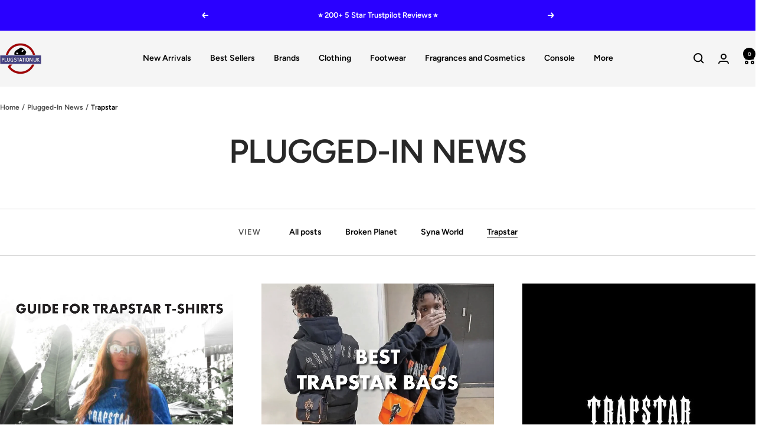

--- FILE ---
content_type: text/javascript
request_url: https://plugstationuk.com/cdn/shop/t/6/assets/custom.js?v=167639537848865775061716257363
body_size: -711
content:
//# sourceMappingURL=/cdn/shop/t/6/assets/custom.js.map?v=167639537848865775061716257363
